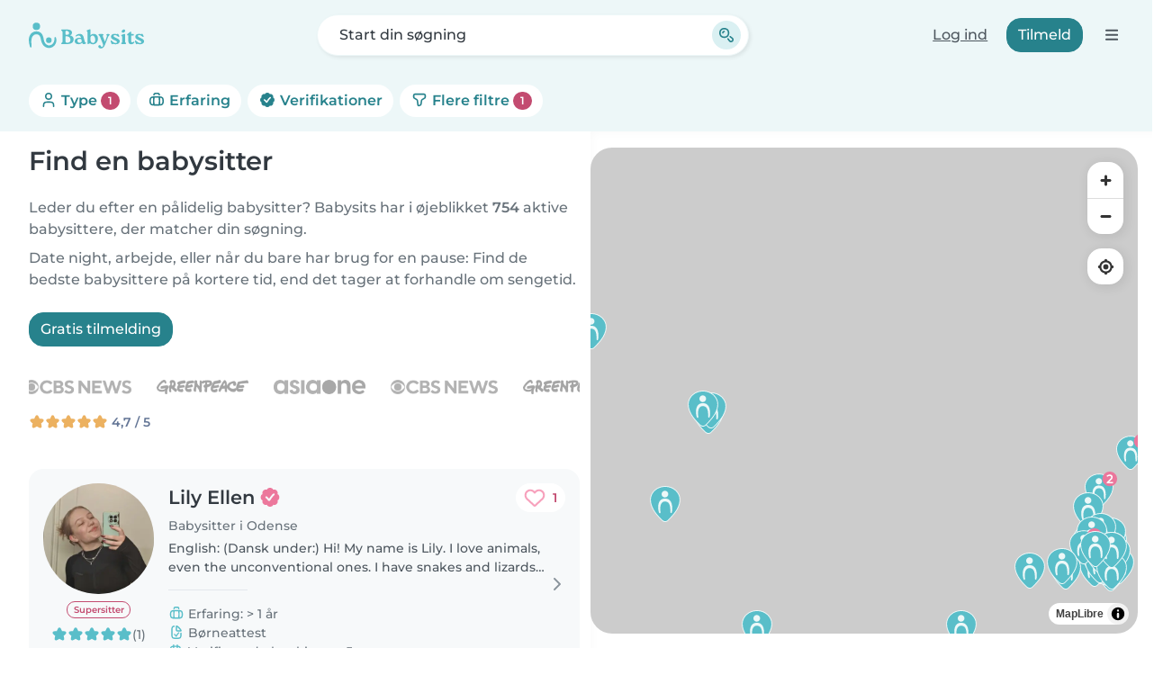

--- FILE ---
content_type: image/svg+xml
request_url: https://cdn.babysits.com/global/icons/maps/marker-2.svg
body_size: 985
content:
<svg width="64" height="64" viewBox="0 0 64 64" fill="none" xmlns="http://www.w3.org/2000/svg">
<g clip-path="url(#clip0_3595_738)">
<path d="M31.9305 64C29.8505 64 27.8605 63.16 26.3205 61.65C23.2505 58.63 18.1205 53.59 13.9305 47.5C8.96047 40.29 6.46047 33.25 6.50047 26.57C6.57047 13.88 17.9905 3.56 31.9705 3.56H32.1205C46.1805 3.64 57.5605 14.08 57.5005 26.85C57.4605 33.55 54.9105 40.34 49.7005 47.61C46.2505 52.42 42.3305 56.49 39.1705 59.76C38.5305 60.43 37.9205 61.05 37.3705 61.64C35.9305 63.17 33.9905 64.01 31.9305 64.01V64Z" fill="#EDF8F8"/>
<path d="M36.3503 60.67C36.9003 60.08 37.5103 59.45 38.1603 58.78C41.2203 55.6 45.1703 51.52 48.5603 46.79C52.6703 41.06 56.0503 34.27 56.0903 26.85C56.1503 14.76 45.3203 5.06001 32.1203 4.99001C18.9203 4.92001 7.99029 14.5 7.92029 26.59C7.88029 34.01 11.1003 40.9 15.1003 46.71C19.1103 52.53 23.9703 57.36 27.3203 60.65C29.8703 63.15 33.8403 63.33 36.3503 60.67Z" fill="#59BEC9"/>
<path d="M31.1607 29.47C23.2007 30.09 23.0907 40.87 24.0507 46.94C24.1707 47.97 24.3807 48.75 23.3407 49.22C22.6907 49.51 21.8107 49.14 21.4507 47.93C18.5307 37.99 19.7407 23.14 33.3407 24.7C44.0207 25.64 44.7507 39.31 43.2707 47.72C42.9607 49.46 40.7607 49.64 40.7007 47.68C40.4807 40.68 41.0907 29.4 31.3307 29.47H31.1607Z" fill="#EDF8F8"/>
<path d="M31.5404 22.82C34.6553 22.82 37.1804 20.2949 37.1804 17.18C37.1804 14.0651 34.6553 11.54 31.5404 11.54C28.4255 11.54 25.9004 14.0651 25.9004 17.18C25.9004 20.2949 28.4255 22.82 31.5404 22.82Z" fill="#EDF8F8"/>
<path d="M51 26C58.1797 26 64 20.1797 64 13C64 5.8203 58.1797 0 51 0C43.8203 0 38 5.8203 38 13C38 20.1797 43.8203 26 51 26Z" fill="#EB779C"/>
<path d="M45.96 20.73C45.79 20.73 45.66 20.6 45.66 20.43V19C45.66 18.92 45.69 18.84 45.75 18.78L51.73 13.01C52.24 12.52 52.62 12.1 52.87 11.74C53.12 11.38 53.28 11.05 53.35 10.76C53.44 10.44 53.49 10.15 53.49 9.87003C53.49 9.20003 53.26 8.70003 52.8 8.32003C52.33 7.93003 51.61 7.74003 50.66 7.74003C49.92 7.74003 49.24 7.87003 48.66 8.12003C48.07 8.35003 47.56 8.73003 47.13 9.23003C47.08 9.29003 47 9.33003 46.92 9.34003H46.9C46.83 9.34003 46.76 9.31003 46.7 9.27003L45.27 8.03003C45.15 7.93003 45.13 7.74003 45.23 7.62003C45.82 6.87003 46.62 6.29003 47.6 5.89003C48.58 5.49003 49.67 5.28003 50.84 5.28003C51.9 5.28003 52.84 5.46003 53.63 5.81003C54.43 6.15003 55.06 6.66003 55.5 7.33003C55.95 7.99003 56.18 8.78003 56.18 9.68003C56.18 10.18 56.11 10.68 55.98 11.17C55.84 11.66 55.59 12.19 55.22 12.73C54.86 13.26 54.34 13.86 53.67 14.52L49.72 18.33H56.51C56.68 18.33 56.81 18.46 56.81 18.63V20.46C56.81 20.63 56.68 20.76 56.51 20.76H45.95L45.96 20.73Z" fill="white"/>
</g>
<defs>
<clipPath id="clip0_3595_738">
<rect width="64" height="64" fill="white"/>
</clipPath>
</defs>
</svg>


--- FILE ---
content_type: image/svg+xml
request_url: https://cdn.babysits.com/global/icons/maps/marker-9plus.svg
body_size: 1312
content:
<svg width="64" height="64" viewBox="0 0 64 64" fill="none" xmlns="http://www.w3.org/2000/svg">
<g clip-path="url(#clip0_3595_648)">
<path d="M31.9305 64C29.8505 64 27.8605 63.16 26.3205 61.65C23.2505 58.63 18.1205 53.59 13.9305 47.5C8.96047 40.29 6.46047 33.25 6.50047 26.57C6.57047 13.88 17.9905 3.56 31.9705 3.56H32.1205C46.1805 3.64 57.5605 14.08 57.5005 26.85C57.4605 33.55 54.9105 40.34 49.7005 47.61C46.2505 52.42 42.3305 56.49 39.1705 59.76C38.5305 60.43 37.9205 61.05 37.3705 61.64C35.9305 63.17 33.9905 64.01 31.9305 64.01V64Z" fill="#EDF8F8"/>
<path d="M36.3503 60.67C36.9003 60.08 37.5103 59.45 38.1603 58.78C41.2203 55.6 45.1703 51.52 48.5603 46.79C52.6703 41.06 56.0503 34.27 56.0903 26.85C56.1503 14.76 45.3203 5.06001 32.1203 4.99001C18.9203 4.92001 7.99029 14.5 7.92029 26.59C7.88029 34.01 11.1003 40.9 15.1003 46.71C19.1103 52.53 23.9703 57.36 27.3203 60.65C29.8703 63.15 33.8403 63.33 36.3503 60.67Z" fill="#59BEC9"/>
<path d="M31.1607 29.47C23.2007 30.09 23.0907 40.87 24.0507 46.94C24.1707 47.97 24.3807 48.75 23.3407 49.22C22.6907 49.51 21.8107 49.14 21.4507 47.93C18.5307 37.99 19.7407 23.14 33.3407 24.7C44.0207 25.64 44.7507 39.31 43.2707 47.72C42.9607 49.46 40.7607 49.64 40.7007 47.68C40.4807 40.68 41.0907 29.4 31.3307 29.47H31.1607Z" fill="#EDF8F8"/>
<path d="M31.5404 22.82C34.6553 22.82 37.1804 20.2949 37.1804 17.18C37.1804 14.0651 34.6553 11.54 31.5404 11.54C28.4255 11.54 25.9004 14.0651 25.9004 17.18C25.9004 20.2949 28.4255 22.82 31.5404 22.82Z" fill="#EDF8F8"/>
<path d="M51 26C58.1797 26 64 20.1797 64 13C64 5.8203 58.1797 0 51 0C43.8203 0 38 5.8203 38 13C38 20.1797 43.8203 26 51 26Z" fill="#EB779C"/>
<path d="M45.91 20.82C45.21 20.82 44.51 20.75 43.85 20.6C43.19 20.45 42.6 20.22 42.1 19.91C41.97 19.83 41.92 19.66 41.99 19.52L42.79 17.88C42.83 17.8 42.9 17.75 42.98 17.72C43.01 17.72 43.03 17.71 43.06 17.71C43.12 17.71 43.17 17.73 43.22 17.76C43.58 17.99 43.99 18.16 44.43 18.27C44.89 18.36 45.38 18.41 45.89 18.41C47.3 18.41 48.39 17.99 49.22 17.12C49.99 16.3 50.41 15.07 50.46 13.48C50.46 13.48 50.46 13.48 50.45 13.49C49.97 13.95 49.38 14.31 48.7 14.54C48.04 14.76 47.31 14.87 46.52 14.87C45.51 14.87 44.6 14.68 43.81 14.29C43.01 13.9 42.37 13.35 41.91 12.65C41.44 11.93 41.21 11.08 41.21 10.11C41.21 9.13998 41.45 8.21998 41.93 7.48998C42.42 6.74998 43.09 6.16998 43.92 5.76998C44.76 5.36998 45.69 5.16998 46.7 5.16998C48.08 5.16998 49.27 5.47998 50.22 6.07998C51.19 6.67998 51.94 7.56998 52.43 8.70998C52.92 9.81998 53.17 11.2 53.17 12.8C53.17 14.51 52.86 15.97 52.25 17.16C51.64 18.36 50.78 19.27 49.7 19.89C48.62 20.5 47.35 20.81 45.92 20.81L45.91 20.82ZM46.77 7.47998C46.19 7.47998 45.67 7.58998 45.22 7.80998C44.78 8.01998 44.43 8.31998 44.18 8.68998C43.95 9.04998 43.83 9.50998 43.83 10.04C43.83 10.82 44.09 11.43 44.63 11.89C45.17 12.34 45.93 12.57 46.87 12.57C47.49 12.57 48.04 12.45 48.5 12.22C48.97 11.99 49.33 11.68 49.58 11.3C49.84 10.91 49.97 10.48 49.97 10.01C49.97 9.53998 49.85 9.12998 49.62 8.75998C49.39 8.38998 49.03 8.07998 48.56 7.83998C48.09 7.59998 47.48 7.46998 46.76 7.46998L46.77 7.47998ZM56.92 12.07C56.75 12.07 56.62 11.94 56.62 11.77V9.85998H54.69C54.52 9.85998 54.39 9.72998 54.39 9.55998V8.29998C54.39 8.12998 54.52 7.99998 54.69 7.99998H56.62V6.08998C56.62 5.91998 56.75 5.78998 56.92 5.78998H58.27C58.44 5.78998 58.57 5.91998 58.57 6.08998V7.99998H60.5C60.67 7.99998 60.8 8.12998 60.8 8.29998V9.55998C60.8 9.72998 60.67 9.85998 60.5 9.85998H58.57V11.77C58.57 11.94 58.44 12.07 58.27 12.07H56.92Z" fill="white"/>
</g>
<defs>
<clipPath id="clip0_3595_648">
<rect width="64" height="64" fill="white"/>
</clipPath>
</defs>
</svg>
